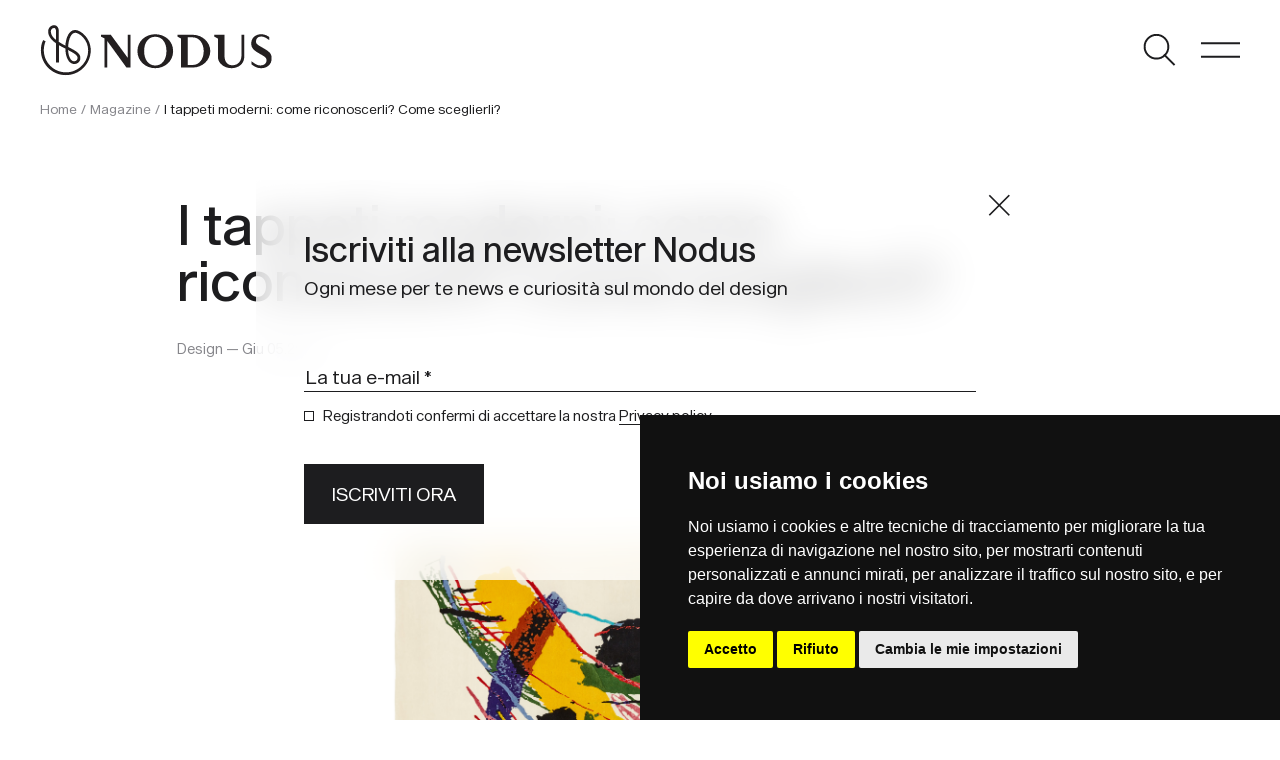

--- FILE ---
content_type: text/html; charset=UTF-8
request_url: https://www.nodusrug.it/blog/tappeti-moderni/
body_size: 14655
content:
<!doctype html>
<html lang="it-IT">
  <head>
	<meta charset="UTF-8" />
    <meta name="viewport" content="width=device-width, initial-scale=1, shrink-to-fit=no">
    <link rel="preconnect" href="https://fonts.gstatic.com">
    <link rel="icon" href="/favicon.ico" />
    <script type="text/javascript" src="https://www.termsfeed.com/public/cookie-consent/4.1.0/cookie-consent.js" charset="UTF-8"></script>
    <script type="text/javascript" charset="UTF-8">
    document.addEventListener('DOMContentLoaded', function () {
    cookieconsent.run({"notice_banner_type":"simple","consent_type":"express","palette":"dark","language":"it","page_load_consent_levels":["strictly-necessary"],"notice_banner_reject_button_hide":false,"preferences_center_close_button_hide":false,"page_refresh_confirmation_buttons":false,"website_privacy_policy_url":"https://www.nodusrug.it/privacy-cookies/"});
    });
    </script>
    <!-- Google tag (gtag.js) -->
    <script data-cookie-consent="tracking" async src="https://www.googletagmanager.com/gtag/js?id=G-7THZZYQVDM"></script>
    <script data-cookie-consent="tracking">
      window.dataLayer = window.dataLayer || [];
      function gtag(){dataLayer.push(arguments);}
      gtag('js', new Date());

      gtag('config', 'G-7THZZYQVDM');
    </script>
    <meta name='robots' content='index, follow, max-image-preview:large, max-snippet:-1, max-video-preview:-1' />

	<!-- This site is optimized with the Yoast SEO plugin v26.7 - https://yoast.com/wordpress/plugins/seo/ -->
	<title>I tappeti moderni: come riconoscerli? Come sceglierli? </title>
	<meta name="description" content="I tappeti moderni: come riconoscerli? Come sceglierli per arredare uno spazio? Segui la guida passo-passo di Nodus!" />
	<link rel="canonical" href="https://www.nodusrug.it/blog/tappeti-moderni/" />
	<meta property="og:locale" content="it_IT" />
	<meta property="og:type" content="article" />
	<meta property="og:title" content="I tappeti moderni: come riconoscerli? Come sceglierli? " />
	<meta property="og:description" content="I tappeti moderni: come riconoscerli? Come sceglierli per arredare uno spazio? Segui la guida passo-passo di Nodus!" />
	<meta property="og:url" content="https://www.nodusrug.it/blog/tappeti-moderni/" />
	<meta property="og:site_name" content="Nodus Rug" />
	<meta property="article:publisher" content="https://www.facebook.com/NODUS.HIGH.DESIGN.RUGS" />
	<meta property="article:published_time" content="2022-06-05T08:14:11+00:00" />
	<meta property="article:modified_time" content="2022-12-03T15:37:43+00:00" />
	<meta property="og:image" content="https://www.nodusrug.it/wp-content/uploads/2022/06/tappeti-moderni-come-riconoscerli-come-sceglierli-2206051014.jpg" />
	<meta property="og:image:width" content="812" />
	<meta property="og:image:height" content="541" />
	<meta property="og:image:type" content="image/jpeg" />
	<meta name="author" content="marco" />
	<meta name="twitter:card" content="summary_large_image" />
	<meta name="twitter:label1" content="Scritto da" />
	<meta name="twitter:data1" content="marco" />
	<meta name="twitter:label2" content="Tempo di lettura stimato" />
	<meta name="twitter:data2" content="6 minuti" />
	<script type="application/ld+json" class="yoast-schema-graph">{"@context":"https://schema.org","@graph":[{"@type":"Article","@id":"https://www.nodusrug.it/blog/tappeti-moderni/#article","isPartOf":{"@id":"https://www.nodusrug.it/blog/tappeti-moderni/"},"author":{"name":"marco","@id":"https://www.nodusrug.it/#/schema/person/50506a307957c3b3c24ec8109e0abb96"},"headline":"I tappeti moderni: come riconoscerli? Come sceglierli?","datePublished":"2022-06-05T08:14:11+00:00","dateModified":"2022-12-03T15:37:43+00:00","mainEntityOfPage":{"@id":"https://www.nodusrug.it/blog/tappeti-moderni/"},"wordCount":970,"publisher":{"@id":"https://www.nodusrug.it/#organization"},"image":{"@id":"https://www.nodusrug.it/blog/tappeti-moderni/#primaryimage"},"thumbnailUrl":"https://www.nodusrug.it/wp-content/uploads/2022/06/tappeti-moderni-come-riconoscerli-come-sceglierli-2206051014.jpg","keywords":["Design"],"articleSection":["Magazine"],"inLanguage":"it-IT"},{"@type":"WebPage","@id":"https://www.nodusrug.it/blog/tappeti-moderni/","url":"https://www.nodusrug.it/blog/tappeti-moderni/","name":"I tappeti moderni: come riconoscerli? Come sceglierli? ","isPartOf":{"@id":"https://www.nodusrug.it/#website"},"primaryImageOfPage":{"@id":"https://www.nodusrug.it/blog/tappeti-moderni/#primaryimage"},"image":{"@id":"https://www.nodusrug.it/blog/tappeti-moderni/#primaryimage"},"thumbnailUrl":"https://www.nodusrug.it/wp-content/uploads/2022/06/tappeti-moderni-come-riconoscerli-come-sceglierli-2206051014.jpg","datePublished":"2022-06-05T08:14:11+00:00","dateModified":"2022-12-03T15:37:43+00:00","description":"I tappeti moderni: come riconoscerli? Come sceglierli per arredare uno spazio? Segui la guida passo-passo di Nodus!","inLanguage":"it-IT","potentialAction":[{"@type":"ReadAction","target":["https://www.nodusrug.it/blog/tappeti-moderni/"]}]},{"@type":"ImageObject","inLanguage":"it-IT","@id":"https://www.nodusrug.it/blog/tappeti-moderni/#primaryimage","url":"https://www.nodusrug.it/wp-content/uploads/2022/06/tappeti-moderni-come-riconoscerli-come-sceglierli-2206051014.jpg","contentUrl":"https://www.nodusrug.it/wp-content/uploads/2022/06/tappeti-moderni-come-riconoscerli-come-sceglierli-2206051014.jpg","width":812,"height":541},{"@type":"WebSite","@id":"https://www.nodusrug.it/#website","url":"https://www.nodusrug.it/","name":"Nodus Rug","description":"Design Carpets","publisher":{"@id":"https://www.nodusrug.it/#organization"},"potentialAction":[{"@type":"SearchAction","target":{"@type":"EntryPoint","urlTemplate":"https://www.nodusrug.it/?s={search_term_string}"},"query-input":{"@type":"PropertyValueSpecification","valueRequired":true,"valueName":"search_term_string"}}],"inLanguage":"it-IT"},{"@type":"Organization","@id":"https://www.nodusrug.it/#organization","name":"Nodus Rug","url":"https://www.nodusrug.it/","logo":{"@type":"ImageObject","inLanguage":"it-IT","@id":"https://www.nodusrug.it/#/schema/logo/image/","url":"https://www.nodusrug.it/wp-content/uploads/2022/07/logo-nodus-black.png","contentUrl":"https://www.nodusrug.it/wp-content/uploads/2022/07/logo-nodus-black.png","width":269,"height":60,"caption":"Nodus Rug"},"image":{"@id":"https://www.nodusrug.it/#/schema/logo/image/"},"sameAs":["https://www.facebook.com/NODUS.HIGH.DESIGN.RUGS","https://www.instagram.com/nodusrug/"]},{"@type":"Person","@id":"https://www.nodusrug.it/#/schema/person/50506a307957c3b3c24ec8109e0abb96","name":"marco","image":{"@type":"ImageObject","inLanguage":"it-IT","@id":"https://www.nodusrug.it/#/schema/person/image/","url":"https://secure.gravatar.com/avatar/969961ed3e3752fc7860c7caad94dc26efd506d6f1c0b56c8e09dc326a9a021a?s=96&d=mm&r=g","contentUrl":"https://secure.gravatar.com/avatar/969961ed3e3752fc7860c7caad94dc26efd506d6f1c0b56c8e09dc326a9a021a?s=96&d=mm&r=g","caption":"marco"},"sameAs":["https://www.nodusrug.it"]}]}</script>
	<!-- / Yoast SEO plugin. -->


<link rel='dns-prefetch' href='//ajax.googleapis.com' />
<link rel='dns-prefetch' href='//fonts.googleapis.com' />
<link rel="alternate" title="oEmbed (JSON)" type="application/json+oembed" href="https://www.nodusrug.it/wp-json/oembed/1.0/embed?url=https%3A%2F%2Fwww.nodusrug.it%2Fblog%2Ftappeti-moderni%2F" />
<link rel="alternate" title="oEmbed (XML)" type="text/xml+oembed" href="https://www.nodusrug.it/wp-json/oembed/1.0/embed?url=https%3A%2F%2Fwww.nodusrug.it%2Fblog%2Ftappeti-moderni%2F&#038;format=xml" />
<style id='wp-img-auto-sizes-contain-inline-css' type='text/css'>
img:is([sizes=auto i],[sizes^="auto," i]){contain-intrinsic-size:3000px 1500px}
/*# sourceURL=wp-img-auto-sizes-contain-inline-css */
</style>
<style id='wp-emoji-styles-inline-css' type='text/css'>

	img.wp-smiley, img.emoji {
		display: inline !important;
		border: none !important;
		box-shadow: none !important;
		height: 1em !important;
		width: 1em !important;
		margin: 0 0.07em !important;
		vertical-align: -0.1em !important;
		background: none !important;
		padding: 0 !important;
	}
/*# sourceURL=wp-emoji-styles-inline-css */
</style>
<style id='wp-block-library-inline-css' type='text/css'>
:root{--wp-block-synced-color:#7a00df;--wp-block-synced-color--rgb:122,0,223;--wp-bound-block-color:var(--wp-block-synced-color);--wp-editor-canvas-background:#ddd;--wp-admin-theme-color:#007cba;--wp-admin-theme-color--rgb:0,124,186;--wp-admin-theme-color-darker-10:#006ba1;--wp-admin-theme-color-darker-10--rgb:0,107,160.5;--wp-admin-theme-color-darker-20:#005a87;--wp-admin-theme-color-darker-20--rgb:0,90,135;--wp-admin-border-width-focus:2px}@media (min-resolution:192dpi){:root{--wp-admin-border-width-focus:1.5px}}.wp-element-button{cursor:pointer}:root .has-very-light-gray-background-color{background-color:#eee}:root .has-very-dark-gray-background-color{background-color:#313131}:root .has-very-light-gray-color{color:#eee}:root .has-very-dark-gray-color{color:#313131}:root .has-vivid-green-cyan-to-vivid-cyan-blue-gradient-background{background:linear-gradient(135deg,#00d084,#0693e3)}:root .has-purple-crush-gradient-background{background:linear-gradient(135deg,#34e2e4,#4721fb 50%,#ab1dfe)}:root .has-hazy-dawn-gradient-background{background:linear-gradient(135deg,#faaca8,#dad0ec)}:root .has-subdued-olive-gradient-background{background:linear-gradient(135deg,#fafae1,#67a671)}:root .has-atomic-cream-gradient-background{background:linear-gradient(135deg,#fdd79a,#004a59)}:root .has-nightshade-gradient-background{background:linear-gradient(135deg,#330968,#31cdcf)}:root .has-midnight-gradient-background{background:linear-gradient(135deg,#020381,#2874fc)}:root{--wp--preset--font-size--normal:16px;--wp--preset--font-size--huge:42px}.has-regular-font-size{font-size:1em}.has-larger-font-size{font-size:2.625em}.has-normal-font-size{font-size:var(--wp--preset--font-size--normal)}.has-huge-font-size{font-size:var(--wp--preset--font-size--huge)}.has-text-align-center{text-align:center}.has-text-align-left{text-align:left}.has-text-align-right{text-align:right}.has-fit-text{white-space:nowrap!important}#end-resizable-editor-section{display:none}.aligncenter{clear:both}.items-justified-left{justify-content:flex-start}.items-justified-center{justify-content:center}.items-justified-right{justify-content:flex-end}.items-justified-space-between{justify-content:space-between}.screen-reader-text{border:0;clip-path:inset(50%);height:1px;margin:-1px;overflow:hidden;padding:0;position:absolute;width:1px;word-wrap:normal!important}.screen-reader-text:focus{background-color:#ddd;clip-path:none;color:#444;display:block;font-size:1em;height:auto;left:5px;line-height:normal;padding:15px 23px 14px;text-decoration:none;top:5px;width:auto;z-index:100000}html :where(.has-border-color){border-style:solid}html :where([style*=border-top-color]){border-top-style:solid}html :where([style*=border-right-color]){border-right-style:solid}html :where([style*=border-bottom-color]){border-bottom-style:solid}html :where([style*=border-left-color]){border-left-style:solid}html :where([style*=border-width]){border-style:solid}html :where([style*=border-top-width]){border-top-style:solid}html :where([style*=border-right-width]){border-right-style:solid}html :where([style*=border-bottom-width]){border-bottom-style:solid}html :where([style*=border-left-width]){border-left-style:solid}html :where(img[class*=wp-image-]){height:auto;max-width:100%}:where(figure){margin:0 0 1em}html :where(.is-position-sticky){--wp-admin--admin-bar--position-offset:var(--wp-admin--admin-bar--height,0px)}@media screen and (max-width:600px){html :where(.is-position-sticky){--wp-admin--admin-bar--position-offset:0px}}

/*# sourceURL=wp-block-library-inline-css */
</style><style id='global-styles-inline-css' type='text/css'>
:root{--wp--preset--aspect-ratio--square: 1;--wp--preset--aspect-ratio--4-3: 4/3;--wp--preset--aspect-ratio--3-4: 3/4;--wp--preset--aspect-ratio--3-2: 3/2;--wp--preset--aspect-ratio--2-3: 2/3;--wp--preset--aspect-ratio--16-9: 16/9;--wp--preset--aspect-ratio--9-16: 9/16;--wp--preset--color--black: #000000;--wp--preset--color--cyan-bluish-gray: #abb8c3;--wp--preset--color--white: #ffffff;--wp--preset--color--pale-pink: #f78da7;--wp--preset--color--vivid-red: #cf2e2e;--wp--preset--color--luminous-vivid-orange: #ff6900;--wp--preset--color--luminous-vivid-amber: #fcb900;--wp--preset--color--light-green-cyan: #7bdcb5;--wp--preset--color--vivid-green-cyan: #00d084;--wp--preset--color--pale-cyan-blue: #8ed1fc;--wp--preset--color--vivid-cyan-blue: #0693e3;--wp--preset--color--vivid-purple: #9b51e0;--wp--preset--gradient--vivid-cyan-blue-to-vivid-purple: linear-gradient(135deg,rgb(6,147,227) 0%,rgb(155,81,224) 100%);--wp--preset--gradient--light-green-cyan-to-vivid-green-cyan: linear-gradient(135deg,rgb(122,220,180) 0%,rgb(0,208,130) 100%);--wp--preset--gradient--luminous-vivid-amber-to-luminous-vivid-orange: linear-gradient(135deg,rgb(252,185,0) 0%,rgb(255,105,0) 100%);--wp--preset--gradient--luminous-vivid-orange-to-vivid-red: linear-gradient(135deg,rgb(255,105,0) 0%,rgb(207,46,46) 100%);--wp--preset--gradient--very-light-gray-to-cyan-bluish-gray: linear-gradient(135deg,rgb(238,238,238) 0%,rgb(169,184,195) 100%);--wp--preset--gradient--cool-to-warm-spectrum: linear-gradient(135deg,rgb(74,234,220) 0%,rgb(151,120,209) 20%,rgb(207,42,186) 40%,rgb(238,44,130) 60%,rgb(251,105,98) 80%,rgb(254,248,76) 100%);--wp--preset--gradient--blush-light-purple: linear-gradient(135deg,rgb(255,206,236) 0%,rgb(152,150,240) 100%);--wp--preset--gradient--blush-bordeaux: linear-gradient(135deg,rgb(254,205,165) 0%,rgb(254,45,45) 50%,rgb(107,0,62) 100%);--wp--preset--gradient--luminous-dusk: linear-gradient(135deg,rgb(255,203,112) 0%,rgb(199,81,192) 50%,rgb(65,88,208) 100%);--wp--preset--gradient--pale-ocean: linear-gradient(135deg,rgb(255,245,203) 0%,rgb(182,227,212) 50%,rgb(51,167,181) 100%);--wp--preset--gradient--electric-grass: linear-gradient(135deg,rgb(202,248,128) 0%,rgb(113,206,126) 100%);--wp--preset--gradient--midnight: linear-gradient(135deg,rgb(2,3,129) 0%,rgb(40,116,252) 100%);--wp--preset--font-size--small: 13px;--wp--preset--font-size--medium: 20px;--wp--preset--font-size--large: 36px;--wp--preset--font-size--x-large: 42px;--wp--preset--spacing--20: 0.44rem;--wp--preset--spacing--30: 0.67rem;--wp--preset--spacing--40: 1rem;--wp--preset--spacing--50: 1.5rem;--wp--preset--spacing--60: 2.25rem;--wp--preset--spacing--70: 3.38rem;--wp--preset--spacing--80: 5.06rem;--wp--preset--shadow--natural: 6px 6px 9px rgba(0, 0, 0, 0.2);--wp--preset--shadow--deep: 12px 12px 50px rgba(0, 0, 0, 0.4);--wp--preset--shadow--sharp: 6px 6px 0px rgba(0, 0, 0, 0.2);--wp--preset--shadow--outlined: 6px 6px 0px -3px rgb(255, 255, 255), 6px 6px rgb(0, 0, 0);--wp--preset--shadow--crisp: 6px 6px 0px rgb(0, 0, 0);}:where(.is-layout-flex){gap: 0.5em;}:where(.is-layout-grid){gap: 0.5em;}body .is-layout-flex{display: flex;}.is-layout-flex{flex-wrap: wrap;align-items: center;}.is-layout-flex > :is(*, div){margin: 0;}body .is-layout-grid{display: grid;}.is-layout-grid > :is(*, div){margin: 0;}:where(.wp-block-columns.is-layout-flex){gap: 2em;}:where(.wp-block-columns.is-layout-grid){gap: 2em;}:where(.wp-block-post-template.is-layout-flex){gap: 1.25em;}:where(.wp-block-post-template.is-layout-grid){gap: 1.25em;}.has-black-color{color: var(--wp--preset--color--black) !important;}.has-cyan-bluish-gray-color{color: var(--wp--preset--color--cyan-bluish-gray) !important;}.has-white-color{color: var(--wp--preset--color--white) !important;}.has-pale-pink-color{color: var(--wp--preset--color--pale-pink) !important;}.has-vivid-red-color{color: var(--wp--preset--color--vivid-red) !important;}.has-luminous-vivid-orange-color{color: var(--wp--preset--color--luminous-vivid-orange) !important;}.has-luminous-vivid-amber-color{color: var(--wp--preset--color--luminous-vivid-amber) !important;}.has-light-green-cyan-color{color: var(--wp--preset--color--light-green-cyan) !important;}.has-vivid-green-cyan-color{color: var(--wp--preset--color--vivid-green-cyan) !important;}.has-pale-cyan-blue-color{color: var(--wp--preset--color--pale-cyan-blue) !important;}.has-vivid-cyan-blue-color{color: var(--wp--preset--color--vivid-cyan-blue) !important;}.has-vivid-purple-color{color: var(--wp--preset--color--vivid-purple) !important;}.has-black-background-color{background-color: var(--wp--preset--color--black) !important;}.has-cyan-bluish-gray-background-color{background-color: var(--wp--preset--color--cyan-bluish-gray) !important;}.has-white-background-color{background-color: var(--wp--preset--color--white) !important;}.has-pale-pink-background-color{background-color: var(--wp--preset--color--pale-pink) !important;}.has-vivid-red-background-color{background-color: var(--wp--preset--color--vivid-red) !important;}.has-luminous-vivid-orange-background-color{background-color: var(--wp--preset--color--luminous-vivid-orange) !important;}.has-luminous-vivid-amber-background-color{background-color: var(--wp--preset--color--luminous-vivid-amber) !important;}.has-light-green-cyan-background-color{background-color: var(--wp--preset--color--light-green-cyan) !important;}.has-vivid-green-cyan-background-color{background-color: var(--wp--preset--color--vivid-green-cyan) !important;}.has-pale-cyan-blue-background-color{background-color: var(--wp--preset--color--pale-cyan-blue) !important;}.has-vivid-cyan-blue-background-color{background-color: var(--wp--preset--color--vivid-cyan-blue) !important;}.has-vivid-purple-background-color{background-color: var(--wp--preset--color--vivid-purple) !important;}.has-black-border-color{border-color: var(--wp--preset--color--black) !important;}.has-cyan-bluish-gray-border-color{border-color: var(--wp--preset--color--cyan-bluish-gray) !important;}.has-white-border-color{border-color: var(--wp--preset--color--white) !important;}.has-pale-pink-border-color{border-color: var(--wp--preset--color--pale-pink) !important;}.has-vivid-red-border-color{border-color: var(--wp--preset--color--vivid-red) !important;}.has-luminous-vivid-orange-border-color{border-color: var(--wp--preset--color--luminous-vivid-orange) !important;}.has-luminous-vivid-amber-border-color{border-color: var(--wp--preset--color--luminous-vivid-amber) !important;}.has-light-green-cyan-border-color{border-color: var(--wp--preset--color--light-green-cyan) !important;}.has-vivid-green-cyan-border-color{border-color: var(--wp--preset--color--vivid-green-cyan) !important;}.has-pale-cyan-blue-border-color{border-color: var(--wp--preset--color--pale-cyan-blue) !important;}.has-vivid-cyan-blue-border-color{border-color: var(--wp--preset--color--vivid-cyan-blue) !important;}.has-vivid-purple-border-color{border-color: var(--wp--preset--color--vivid-purple) !important;}.has-vivid-cyan-blue-to-vivid-purple-gradient-background{background: var(--wp--preset--gradient--vivid-cyan-blue-to-vivid-purple) !important;}.has-light-green-cyan-to-vivid-green-cyan-gradient-background{background: var(--wp--preset--gradient--light-green-cyan-to-vivid-green-cyan) !important;}.has-luminous-vivid-amber-to-luminous-vivid-orange-gradient-background{background: var(--wp--preset--gradient--luminous-vivid-amber-to-luminous-vivid-orange) !important;}.has-luminous-vivid-orange-to-vivid-red-gradient-background{background: var(--wp--preset--gradient--luminous-vivid-orange-to-vivid-red) !important;}.has-very-light-gray-to-cyan-bluish-gray-gradient-background{background: var(--wp--preset--gradient--very-light-gray-to-cyan-bluish-gray) !important;}.has-cool-to-warm-spectrum-gradient-background{background: var(--wp--preset--gradient--cool-to-warm-spectrum) !important;}.has-blush-light-purple-gradient-background{background: var(--wp--preset--gradient--blush-light-purple) !important;}.has-blush-bordeaux-gradient-background{background: var(--wp--preset--gradient--blush-bordeaux) !important;}.has-luminous-dusk-gradient-background{background: var(--wp--preset--gradient--luminous-dusk) !important;}.has-pale-ocean-gradient-background{background: var(--wp--preset--gradient--pale-ocean) !important;}.has-electric-grass-gradient-background{background: var(--wp--preset--gradient--electric-grass) !important;}.has-midnight-gradient-background{background: var(--wp--preset--gradient--midnight) !important;}.has-small-font-size{font-size: var(--wp--preset--font-size--small) !important;}.has-medium-font-size{font-size: var(--wp--preset--font-size--medium) !important;}.has-large-font-size{font-size: var(--wp--preset--font-size--large) !important;}.has-x-large-font-size{font-size: var(--wp--preset--font-size--x-large) !important;}
/*# sourceURL=global-styles-inline-css */
</style>

<style id='classic-theme-styles-inline-css' type='text/css'>
/*! This file is auto-generated */
.wp-block-button__link{color:#fff;background-color:#32373c;border-radius:9999px;box-shadow:none;text-decoration:none;padding:calc(.667em + 2px) calc(1.333em + 2px);font-size:1.125em}.wp-block-file__button{background:#32373c;color:#fff;text-decoration:none}
/*# sourceURL=/wp-includes/css/classic-themes.min.css */
</style>
<link rel='stylesheet' id='wp-bootstrap-blocks-styles-css' href='https://www.nodusrug.it/wp-content/plugins/wp-bootstrap-blocks/build/style-index.css?ver=5.2.1' type='text/css' media='all' />
<link rel='stylesheet' id='da-wp-swiper-slides-frontend-css' href='https://www.nodusrug.it/wp-content/plugins/wp-swiper/build/frontend.css?ver=1.3.12' type='text/css' media='all' />
<link rel='stylesheet' id='blankslate-style-css' href='https://www.nodusrug.it/wp-content/themes/nodus21/style.css?ver=6.9' type='text/css' media='all' />
<link rel='stylesheet' id='google-fonts-css' href='https://fonts.googleapis.com/css2?family=Asap%3Awght%40400%3B600%3B700&#038;display=swap&#038;ver=1.0' type='text/css' media='all' />
<link rel='stylesheet' id='slick-css' href='https://www.nodusrug.it/wp-content/themes/nodus21/includes/css/slick.css?ver=1.0' type='text/css' media='all' />
<link rel='stylesheet' id='slick-theme-css' href='https://www.nodusrug.it/wp-content/themes/nodus21/includes/css/slick-theme.css?ver=1.0' type='text/css' media='all' />
<link rel='stylesheet' id='fancybox-css-css' href='https://www.nodusrug.it/wp-content/themes/nodus21/includes/css/jquery.fancybox.min.css?ver=1.0' type='text/css' media='all' />
<link rel='stylesheet' id='nodus-stile-pre-css' href='https://www.nodusrug.it/wp-content/themes/nodus21/includes/css/stile_pre.css?ver=1.0' type='text/css' media='all' />
<link rel='stylesheet' id='nodus-stile-web-css' href='https://www.nodusrug.it/wp-content/themes/nodus21/includes/css/stile_web.css?ver=1.2' type='text/css' media='all' />
<script type="text/javascript" src="https://ajax.googleapis.com/ajax/libs/jquery/3.5.1/jquery.min.js?ver=3.5.1" id="jquery-js"></script>
<script type="text/javascript" src="https://www.nodusrug.it/wp-content/plugins/wp-swiper/build/frontend.build.js?ver=1.3.12" id="da-wp-swiper-slides-frontend-js"></script>
<link rel="https://api.w.org/" href="https://www.nodusrug.it/wp-json/" /><link rel="alternate" title="JSON" type="application/json" href="https://www.nodusrug.it/wp-json/wp/v2/posts/5731" /><link rel="EditURI" type="application/rsd+xml" title="RSD" href="https://www.nodusrug.it/xmlrpc.php?rsd" />
<meta name="generator" content="WordPress 6.9" />
<link rel='shortlink' href='https://www.nodusrug.it/?p=5731' />


    <script type="text/javascript">
        var pll_current_language = "it";
    </script>
  </head>
  <body class="wp-singular post-template-default single single-post postid-5731 single-format-standard wp-theme-nodus21">
   
    <header class="container-fluid">
      <div class="row">
        <div class="col-6">
          <div class="logo"><a href="https://www.nodusrug.it"></a></div>
        </div>
        <div class="col-6 text-end">
          <ul class="list-inline">
            <li class="list-inline-item"><span class="but-search"></span></li>
            <li class="list-inline-item"><span class="but-menu"></span><span class="but-menu-mobile"></span></li>
          </ul>
        </div>
      </div>

 
  
    </header>

    <div id="menu-main">
      <div class="container-fluid">
        <div class="row header-int">
          <div class="col-6">
            <div class="logo-white"><a href="https://www.nodusrug.it"></a></div>
          </div>
          <div class="col-6 text-end">
            <ul class="list-inline">
              <!--<li class="list-inline-item"><span class="but-search-white"></span></li>-->
              <li class="list-inline-item"><span class="but-menu-close-white"></span></li>
            </ul>
          </div>
        </div>
        <div class="row header-border">
          <div class="col-12">
            <hr>
          </div>
        </div>
        <div class="row">
          <div class="menu-sx">
            <ul class="list-unstyled lista-grande">
              <li><a href="javascript:openmenu(1);" id="menu-link-1">PRODOTTI</a>
                <div class="menu-dx text-sm-end" id="sub-menu-desk-1">
                  <div class="menu-menu-dx-1-container"><ul class="list-unstyled lista-media"><li id="menu-item-4861" class="menu-item menu-item-type-post_type_archive menu-item-object-designers menu-item-4861"><a href="https://www.nodusrug.it/designers/">PER DESIGNER</a></li>
<li id="menu-item-4862" class="menu-item menu-item-type-post_type_archive menu-item-object-collezione menu-item-4862"><a href="https://www.nodusrug.it/collezione/">PER COLLEZIONI</a></li>
<li id="menu-item-5096" class="menu-item menu-item-type-post_type menu-item-object-page menu-item-5096"><a href="https://www.nodusrug.it/ricerca-prodotto/">PER TAPPETI</a></li>
</ul></div>                </div>
              </li>
              <li><a href="javascript:openmenu(2);" id="menu-link-2">PER PROFESSIONISTI</a>
                <div class="menu-dx text-sm-end" id="sub-menu-desk-2">
                  <div class="menu-menu-dx-2-container"><ul class="list-unstyled lista-media"><li id="menu-item-4864" class="menu-item menu-item-type-post_type menu-item-object-page menu-item-4864"><a href="https://www.nodusrug.it/for-professionals/contract-su-misura/">CONTRACT SU MISURA</a></li>
<li id="menu-item-4866" class="menu-item menu-item-type-post_type menu-item-object-page menu-item-4866"><a href="https://www.nodusrug.it/for-professionals/ar/">AR</a></li>
<li id="menu-item-4867" class="menu-item menu-item-type-post_type menu-item-object-page menu-item-4867"><a href="https://www.nodusrug.it/for-professionals/for-trade/">PER LA DISTRIBUZIONE</a></li>
</ul></div>                </div>
              </li>
              <li><a href="javascript:openmenu(3);" id="menu-link-3">SOCIETÀ</a>
                <div class="menu-dx text-sm-end" id="sub-menu-desk-3">
                  <div class="menu-main-menu-dx-3-italiano-container"><ul class="list-unstyled lista-media"><li id="menu-item-5537" class="menu-item menu-item-type-post_type menu-item-object-page menu-item-5537"><a href="https://www.nodusrug.it/about/societa/">Azienda</a></li>
<li id="menu-item-4869" class="menu-item menu-item-type-post_type menu-item-object-page menu-item-4869"><a href="https://www.nodusrug.it/about/valori-e-sostenibilita/">Valori e sostenibilità</a></li>
<li id="menu-item-4871" class="menu-item menu-item-type-post_type menu-item-object-page menu-item-4871"><a href="https://www.nodusrug.it/about/showroom/">Showroom</a></li>
<li id="menu-item-4870" class="menu-item menu-item-type-post_type menu-item-object-page menu-item-4870"><a href="https://www.nodusrug.it/about/produzione/">Produzione</a></li>
</ul></div>                </div>
              </li>
              <li><a href="javascript:openmenu(4);" id="menu-link-4">SUPPORTO</a>
                <div class="menu-dx text-sm-end" id="sub-menu-desk-4">
                  <div class="menu-menu-dx-4-container"><ul class="list-unstyled lista-media"><li id="menu-item-4872" class="menu-item menu-item-type-post_type menu-item-object-page menu-item-4872"><a href="https://www.nodusrug.it/supporto/faq/">FAQ</a></li>
<li id="menu-item-4873" class="menu-item menu-item-type-post_type menu-item-object-page menu-item-4873"><a href="https://www.nodusrug.it/supporto/personalizzazione-su-misura/">Personalizzazione su misura</a></li>
<li id="menu-item-4874" class="menu-item menu-item-type-post_type menu-item-object-page menu-item-4874"><a href="https://www.nodusrug.it/supporto/cura-pulizia/">Cura e pulizia</a></li>
</ul></div>                </div>
              </li>
              <li><a href="https://www.nodusrug.it/blog/">MAGAZINE</a></li>
            </ul>
          </div>
        </div>
        <div class="row">
          <div class="col-sm-6">
            <ul class="list-unstyled lista-piccola mt-5 mb-0">
              <li><a href="/support/contatti/">CONTATTI</a></li>
              <li><a href="https://press.nodusrug.it" class="but-login">AREA STAMPA</a></li>
              <li><a href="/publications/">PUBBLICAZIONI</a></li>
            </ul>
            <ul class="list-inline lista-piccola">
              <li class="list-inline-item"><a href="/">IT</a></li>
              <li class="list-inline-item">|</li>
              <li class="list-inline-item"><a href="/en/">EN</a></li>
              <li class="list-inline-item">|</li>
              <li class="list-inline-item"><a href="/de/">DE</a></li>
              <li class="list-inline-item">|</li>
              <li class="list-inline-item"><a href="/fr/">FR</a></li>
            </ul>
          </div>
        </div>
      </div>
         
      <div class="menu-footer-sx">
          <a href="https://www.instagram.com/nodusrug/" target="_blank" class="ico ico-instagram"></a>
          <a href="https://www.facebook.com/NODUS.HIGH.DESIGN.RUGS" target="_blank" class="ico ico-fb"></a>
          <span class="d-inline-block">SHOWROOM via Torino 21 - 20814 Varedo MB, ITALY <a href="mailto:info@nodusrug.it" class="ps-5">info@nodusrug.it</a></span>
      </div>
    </div>


    <div id="menu-main-mobile">
        <div class="container-fluid">
          <div class="row header-int">
            <div class="col-6">
              <div class="logo-white"><a href="https://www.nodusrug.it"></a></div>
            </div>
            <div class="col-6 text-end">
              <ul class="list-inline">
                <!--<li class="list-inline-item"><span class="but-search-white"></span></li>-->
                <li class="list-inline-item"><span class="but-menu-close-white"></span></li>
              </ul>
            </div>
          </div>
          <div class="row header-border">
            <div class="col-12">
              <hr>
            </div>
          </div>
          <div class="row">
            <div class="col-12">
              <ul class="list-unstyled lista-grande">
                <li><a href="javascript:openmenumobile(1);" id="menu-link-1">PRODOTTI</a></li>
                <li><a href="javascript:openmenumobile(2);" id="menu-link-2">PER PROFESSIONISTI</a></li>
                <li><a href="javascript:openmenumobile(3);" id="menu-link-3">SOCIETÀ</a></li>
                <li><a href="javascript:openmenumobile(4);" id="menu-link-4">SUPPORTO</a></li>
                <li><a href="https://www.nodusrug.it/blog/">MAGAZINE</a></li>
              </ul>
            </div>
          </div>
          <div class="row">
            <div class="col-sm-6">
              <ul class="list-unstyled lista-piccola">
                <li><a href="/support/contatti/">CONTATTI</a></li>                
                <li><a href="https://press.nodusrug.it" class="but-login" target="_blank">AREA STAMPA</a></li>
                                <li><a href="/publications/">Publications</a></li>
                                            </ul>
            </div>
          </div>
        </div>
           
        <div class="menu-footer container-fluid">
          <div class="row">
            <div class="col-6">
              <a href="https://www.instagram.com/nodusrug/" target="_blank" class="ico ico-instagram"></a>
                <a href="https://www.facebook.com/NODUS.HIGH.DESIGN.RUGS" target="_blank" class="ico ico-fb"></a>
            </div>
            <div class="col-6 text-end">
              <ul class="list-inline lista-lingue">
                <li class="list-inline-item"><a href="/fr/">FR</a></li>
                <li class="list-inline-item"><a href="/de/">DE</a></li>
                <li class="list-inline-item"><a href="/en/">EN</a></li>
                <li class="list-inline-item"><a href="/">IT</a></li>
              </ul>
            </div>
          </div>
          <div class="row">
            <div class="col-6">
              <span class="d-inline-block">SHOWROOM via Torino 21<br>20814 Varedo MB, ITALY</span>
            </div>
            <div class="col-6 text-end">
              <a href="mailto:info@nodusrug.it" class="ps-5">info@nodusrug.it</a>
            </div>
          </div>
        </div>
    </div>

    <div class="menu-sub menu-mobile-sposta-dx" id="menu-sub-mobile-1">
        <div class="container-fluid">
          <div class="row header-int">
            <div class="col-6">
              <div class="logo-white"><a href="https://www.nodusrug.it"></a></div>
            </div>
            <div class="col-6 text-end">
              <ul class="list-inline">
                <li class="list-inline-item"><span class="but-menu-close-white"></span></li>
              </ul>
            </div>
          </div>
          <div class="row header-border">
            <div class="col-12">
              <hr>
            </div>
          </div>
          <div class="row">
            <div class="col-12">
              <a href="javascript:backmenumobile(1);" class="link-back">Back</a>
              <div class="menu-menu-dx-1-container"><ul class="list-unstyled lista-sub"><li class="sub-titolo">PRODOTTI</li><li class="menu-item menu-item-type-post_type_archive menu-item-object-designers menu-item-4861"><a href="https://www.nodusrug.it/designers/">PER DESIGNER</a></li>
<li class="menu-item menu-item-type-post_type_archive menu-item-object-collezione menu-item-4862"><a href="https://www.nodusrug.it/collezione/">PER COLLEZIONI</a></li>
<li class="menu-item menu-item-type-post_type menu-item-object-page menu-item-5096"><a href="https://www.nodusrug.it/ricerca-prodotto/">PER TAPPETI</a></li>
</ul></div>            </div>
          </div>
        </div>
    </div>

    <div class="menu-sub menu-mobile-sposta-dx" id="menu-sub-mobile-2">
        <div class="container-fluid">
          <div class="row header-int">
            <div class="col-6">
              <div class="logo-white"><a href="https://www.nodusrug.it"></a></div>
            </div>
            <div class="col-6 text-end">
              <ul class="list-inline">
                <li class="list-inline-item"><span class="but-menu-close-white"></span></li>
              </ul>
            </div>
          </div>
          <div class="row header-border">
            <div class="col-12">
              <hr>
            </div>
          </div>
          <div class="row">
            <div class="col-12">
              <a href="javascript:backmenumobile(2);" class="link-back">Back</a>
              <div class="menu-menu-dx-2-container"><ul class="list-unstyled lista-sub"><li class="sub-titolo">PER PROFESSIONISTI</li><li class="menu-item menu-item-type-post_type menu-item-object-page menu-item-4864"><a href="https://www.nodusrug.it/for-professionals/contract-su-misura/">CONTRACT SU MISURA</a></li>
<li class="menu-item menu-item-type-post_type menu-item-object-page menu-item-4866"><a href="https://www.nodusrug.it/for-professionals/ar/">AR</a></li>
<li class="menu-item menu-item-type-post_type menu-item-object-page menu-item-4867"><a href="https://www.nodusrug.it/for-professionals/for-trade/">PER LA DISTRIBUZIONE</a></li>
</ul></div>            </div>
          </div>
        </div>
    </div>

    <div class="menu-sub menu-mobile-sposta-dx" id="menu-sub-mobile-3">
        <div class="container-fluid">
          <div class="row header-int">
            <div class="col-6">
              <div class="logo-white"><a href="https://www.nodusrug.it"></a></div>
            </div>
            <div class="col-6 text-end">
              <ul class="list-inline">
                <li class="list-inline-item"><span class="but-menu-close-white"></span></li>
              </ul>
            </div>
          </div>
          <div class="row header-border">
            <div class="col-12">
              <hr>
            </div>
          </div>
          <div class="row">
            <div class="col-12">
              <a href="javascript:backmenumobile(3);" class="link-back">Back</a>
              <div class="menu-main-menu-dx-3-italiano-container"><ul class="list-unstyled lista-sub"><li class="sub-titolo">SOCIETÀ</li><li class="menu-item menu-item-type-post_type menu-item-object-page menu-item-5537"><a href="https://www.nodusrug.it/about/societa/">Azienda</a></li>
<li class="menu-item menu-item-type-post_type menu-item-object-page menu-item-4869"><a href="https://www.nodusrug.it/about/valori-e-sostenibilita/">Valori e sostenibilità</a></li>
<li class="menu-item menu-item-type-post_type menu-item-object-page menu-item-4871"><a href="https://www.nodusrug.it/about/showroom/">Showroom</a></li>
<li class="menu-item menu-item-type-post_type menu-item-object-page menu-item-4870"><a href="https://www.nodusrug.it/about/produzione/">Produzione</a></li>
</ul></div>            </div>
          </div>
        </div>
    </div>

    <div class="menu-sub menu-mobile-sposta-dx" id="menu-sub-mobile-4">
        <div class="container-fluid">
          <div class="row header-int">
            <div class="col-6">
              <div class="logo-white"><a href="https://www.nodusrug.it"></a></div>
            </div>
            <div class="col-6 text-end">
              <ul class="list-inline">
                <li class="list-inline-item"><span class="but-menu-close-white"></span></li>
              </ul>
            </div>
          </div>
          <div class="row header-border">
            <div class="col-12">
              <hr>
            </div>
          </div>
          <div class="row">
            <div class="col-12">
              <a href="javascript:backmenumobile(4);" class="link-back">Back</a>
              <div class="menu-menu-dx-4-container"><ul class="list-unstyled lista-sub"><li class="sub-titolo">SUPPORTO</li><li class="menu-item menu-item-type-post_type menu-item-object-page menu-item-4872"><a href="https://www.nodusrug.it/supporto/faq/">FAQ</a></li>
<li class="menu-item menu-item-type-post_type menu-item-object-page menu-item-4873"><a href="https://www.nodusrug.it/supporto/personalizzazione-su-misura/">Personalizzazione su misura</a></li>
<li class="menu-item menu-item-type-post_type menu-item-object-page menu-item-4874"><a href="https://www.nodusrug.it/supporto/cura-pulizia/">Cura e pulizia</a></li>
</ul></div>            </div>
          </div>
        </div>
    </div>


    <div id="search-box">
      <span class="but-search-close"></span>
      
        <div class="search-box-int">
          <input type="text" class="search-field" id="keyword" name="s" placeholder="search" value="" onkeyup="fetch()" autocomplete="off">
          <button type="button" class="search-but"></button>
        </div>
        <div id="datafetch" class="mt-5 pb-6"></div>
    </div>

    <div id="login-box">
      <span class="but-login-close"></span>
      <form id="searchform" method="get" action="https://www.nodusrug.it/">
        <div class="login-box-int">
          <input type="text" name="">
          <button type="submit" class="search-but"></button>
          
        </div>
      </form>
    </div>

    <div class="main">
	<div class="container-fluid">
		<div class="row">
			<div class="col-12">
				<ol class="list-inline breadcrumbs" itemscope itemtype="https://schema.org/BreadcrumbList">
					<li class="list-inline-item" itemprop="itemListElement" itemscope itemtype="https://schema.org/ListItem"><a href="https://www.nodusrug.it/" itemprop="item"><span itemprop="name">Home</span></a><meta itemprop="position" content="1" /></li>
										<li class="list-inline-item" itemprop="itemListElement" itemscope itemtype="https://schema.org/ListItem"><a href="/blog/" itemprop="item"><span itemprop="name">Magazine</span><meta itemprop="position" content="2" /></a></li>
										<li class="list-inline-item" itemprop="itemListElement" itemscope itemtype="https://schema.org/ListItem"><span itemprop="name">I tappeti moderni: come riconoscerli? Come sceglierli?</span><meta itemprop="position" content="3" /></li>
				</ol>
			</div>
		</div>
	</div>
	<div class="main-content container">
		<div class="row pb-6">
			<div class="col-md-10 offset-md-1">
				<h1>I tappeti moderni: come riconoscerli? Come sceglierli?</h1>
				<span class="d-block">
					<span class="tag">
					<a href="../?cat=design">Design</a> &mdash; 					</span>
					<span class="data">Giu 05.2022</span>
				</span>
				<p><img fetchpriority="high" decoding="async" style="display: block; margin-left: auto; margin-right: auto;" src="https://www.nodusrug.it/wp-content/uploads/2022/04/I tappeti moderni - come riconoscerli Come sceglierli.jpg" alt="I tappeti moderni: come riconoscerli? Come sceglierli? " width="600" height="400"></p>
<p>Quando si parla di<strong> tappeti moderni</strong>, si fa solitamente riferimento a modelli realizzati dopo la Prima guerra mondiale.</p>
<p>L’insieme che comprende i tappeti moderni è eterogeneo sotto tanti punti di vista: per lo stile dei manufatti, per i materiali usati nella loro creazione e per i luoghi di produzione. <strong>Questa varietà si traduce anche in una maggiore versatilità</strong>: si possono arredare con un tappeto moderno gli spazi più diversi, dalle case più esclusive del mondo ad alberghi e negozi da sogno. Vediamo di capire il perché questo è vero.</p>
<h2>Quali sono le principali caratteristiche dei tappeti moderni?</h2>
<p>Conoscere il periodo di produzione di un tappeto è uno dei metodi che si possono usare per <strong>identificare i tappeti moderni e per distinguerli da <a href="/it/blog/come-riconoscere-un-tappeto-antico/">quelli antichi</a> o più attuali</strong>. L’anno che per convenzione fa da spartiacque per questa distinzione è il 1918: sono considerati antichi tutti quelli prodotti prima di questa data e moderni tutti i successivi.</p>
<p>Come è facile intuire, nell’ultimo secolo di storia, il modo di pensare ai tappeti e al design d’interni è cambiato in maniera radicale. Questa evoluzione si è tradotta in <strong>una grandissima varietà di stili e di disegni</strong>, che hanno moltiplicato le possibilità di arredare usando un tappeto moderno.</p>
<p><strong>L’estetica dei manufatti moderni</strong> è l’elemento che più li discosta dai modelli antichi. Se in passato a essere proposti erano motivi propri della tradizione persiana e orientale, in epoca moderna si sono sviluppati tappeti con disegni astratti o con pattern grafici.</p>
<p>Anche dal punto di vista dei materiali, <strong>i tappeti moderni si allontanano dalla tradizione</strong>. Mentre la quasi totalità dei tappeti di lusso antichi sono stati realizzati in lana, per i pezzi moderni e contemporanei si utilizza una grande varietà di fibre, da quelle di origine vegetale a quelle sintetiche prodotte a partire da materiali naturali.</p>
<p>Un’altra caratteristica che distingue i tappeti moderni è <strong>la varietà delle texture</strong>. Accanto ai tappeti a pelo corto, si trovano infatti modelli a pelo lungo, con trama a rilievo o con texture più particolari.</p>
<p><img decoding="async" style="display: block; margin-left: auto; margin-right: auto;" src="https://www.nodusrug.it/wp-content/uploads/2022/04/I tappeti moderni - come riconoscerli e come sceglierli.jpg" alt="I tappeti moderni: come riconoscerli? Come sceglierli? " width="600" height="900"></p>
<h2>Come arredare casa con un tappeto moderno?</h2>
<p>Tutte queste caratteristiche fanno sì che, grazie ai<strong> tappeti moderni</strong>, si possano arredare i più svariati tipi di ambiente, e spesso con una libertà maggiore rispetto a quella offerta dai tappeti antichi.</p>
<p>In casa, i manufatti moderni possono diventare il pezzo forte dell’arredo della zona giorno, che si tratti di un piccolo soggiorno o di un’ampia zona living. Oppure possono impreziosire le camere da letto. Il mix unico di colori, disegni e materiali usati dà un preciso carattere a ogni ambiente. Quando il progetto d’arredo è studiato con attenzione, il tappeto moderno, oltre ad apportare colore e a decorare lo spazio, riesce nel compito di <strong>tenere insieme tutti gli altri elementi presenti nella stanza</strong>, dai mobili agli accessori, passando per i tessili e per le decorazioni.</p>
<p>Non è finita qui. <strong>Grazie ai tanti disegni disponibili</strong>, i tappeti moderni si adattano a vari stili di arredamento. Puoi decidere di inserire un modello moderno in un ambiente arredato con mobili classici, se ad esempio desideri rinfrescare e rendere più contemporaneo lo spazio, oppure puoi scegliere un modello più contemporaneo, per completare l’arredo di una casa in stile industriale.</p>
<p>All’interno della gamma dei <strong>tappeti di epoca moderna</strong>, trovi anche modelli dalle forme insolite o con disegni particolari. Queste soluzioni, realizzabili anche per progetti su misura, sono l’ideale per tutti quegli ambienti in cui c’è bisogno di creare degli arredi esclusivi, che riflettono i gusti ricercati dei clienti.</p>
<h2>Perché ricorrere alla personalizzazione dei tappeti moderni?</h2>
<p>Scegliendo <strong>un tappeto moderno</strong>, si ha spesso la possibilità di personalizzare ogni suo aspetto. Che cosa intendiamo dire? Facciamo un esempio. Hai visto un modello che ha i materiali e il disegno perfetti per te, ma non ti convince il suo colore? Vorresti invece un tappeto con una forma particolare? Qualsiasi sia la tua richiesta, puoi facilmente ordinare la realizzazione di un modello su misura, con tutte le caratteristiche che desideri.</p>
<p>Tra gli elementi del manufatto che puoi personalizzare, ci sono <strong>le dimensioni, la forma, i colori, i materiali e la texture</strong>. Insieme a un interior designer, puoi definire lo stile del tappeto che più si adatta allo spazio da arredare e individuare le caratteristiche che dovrebbe avere il tuo tappeto ideale. Ciò non si può ovviamente fare con un tappeto di lusso antico.</p>
<p>Per l’arredo domestico, la scelta è in genere tra <strong>tappeti moderni di lusso annodati o taftati a mano</strong>, realizzati perlopiù in lana o in fibre vegetali. Per gli uffici e gli spazi commerciali, invece, è preferibile scegliere pezzi moderni in lana annodati a mano, più resistenti al calpestio e disponibili in un’infinità di design.</p>
<p>Grazie alla possibilità di personalizzare ogni dettaglio dei <strong>tappeti moderni</strong>, è possibile creare anche modelli con forme o disegni particolari, capaci di inserirsi perfettamente anche in stanze dalle dimensioni o dalla struttura insolite. E capaci di adattarsi anche a progetti particolarmente complessi.</p>
<h2 style="text-align: center;">Nodus crea tappeti prestigiosi.<br />
Porta nella tua casa il lusso!<br />
&gt;&gt;&gt; <a title="/it/contatta_nodus_rugs.php" href="/it/contatta_nodus_rugs.php">CONTATTACI!</a> &lt;&lt;&lt;</h2>
<p><img decoding="async" src="https://www.nodusrug.it/wp-content/uploads/2022/04/tappeti-arte-contemporanea.jpg" alt="tappeti di lusso" width="200" height="45" align="right"></p>
<p>Nodus ha reinventato il tappeto di lusso. È stato infatti il primo brand a proporre il concetto di tappeto come opera d&#8217;arte contemporanea. Da sempre, Nodus crea manufatti esclusivi, che arredano le case più belle del mondo.<br />
Vuoi rendere la tua casa inimitabile come un&#8217;opera d&#8217;arte? Fai entrare negli spazi della tua vita quotidiana un tappeto annodato a mano di grandissima qualità e design! Regala alla tua famiglia e alle persone che ami la bellezza di un capolavoro da sogno!<br />
Ogni pezzo di Nodus è progettato da famosi Designers, che lo rendono riconoscibile e prestigioso. In questo modo, ogni tappeto è unico: non ne troverai un altro uguale. Come tutte le cose belle e irripetibili, un esemplare della collezione di Nodus ti distingue e parla agli altri del tuo gusto e della tua raffinatezza.<br />
<a title="/it/contatta_nodus_rugs.php" href="/it/contatta_nodus_rugs.php"><strong>CONTATTACI!</strong></a></p>
			</div>
		</div>
		<div class="row">
			<div class="col-12">
				<h3>YOU MAY ALSO LIKE</h3>
			</div>
		</div>
		<div class="row pb-6 fascia-post-consigliati">
			    <div class="col-md-4">
	    	<div class="img"  style="background-image: url(https://www.nodusrug.it/wp-content/uploads/2026/01/Tappeto-misto-lana.jpg")><a href="https://www.nodusrug.it/blog/tappeti-misto-lana/">
	    		<a href="https://www.nodusrug.it/blog/tappeti-misto-lana/"></a></div>
	    	<span class="titolo"><a href="https://www.nodusrug.it/blog/tappeti-misto-lana/">Tappeti misto lana: come sono fatti? Come usarli in un progetto d’arredo?</a></span>
			<span class="tag">
    			<a href="/tag/casa">Casa</a> &mdash; <a href="/tag/design">Design</a> &mdash;     		</span>
    		<span class="data">Gen 08.2026</span>
	    </div>
			    <div class="col-md-4">
	    	<div class="img"  style="background-image: url(https://www.nodusrug.it/wp-content/uploads/2021/01/storia-tappeto-di-lusso-marocchino-210115444.jpg")><a href="https://www.nodusrug.it/blog/storia-tappeto-di-lusso-marocchino/">
	    		<a href="https://www.nodusrug.it/blog/storia-tappeto-di-lusso-marocchino/"></a></div>
	    	<span class="titolo"><a href="https://www.nodusrug.it/blog/storia-tappeto-di-lusso-marocchino/">Storia del tappeto di lusso marocchino dalle origini a oggi</a></span>
			<span class="tag">
    			<a href="/tag/design">Design</a> &mdash; <a href="/tag/tappeti-di-lusso">tappeti di lusso</a> &mdash;     		</span>
    		<span class="data">Gen 15.2021</span>
	    </div>
			    <div class="col-md-4">
	    	<div class="img"  style="background-image: url(https://www.nodusrug.it/wp-content/uploads/2024/03/tappeto-ingresso-casa-interno.jpg")><a href="https://www.nodusrug.it/blog/tappeto-ingresso-casa-interno/">
	    		<a href="https://www.nodusrug.it/blog/tappeto-ingresso-casa-interno/"></a></div>
	    	<span class="titolo"><a href="https://www.nodusrug.it/blog/tappeto-ingresso-casa-interno/">Il tappeto ingresso casa interno: quali caratteristiche deve avere e come abbinarlo agli altri arredi?</a></span>
			<span class="tag">
    			<a href="/tag/casa">Casa</a> &mdash; <a href="/tag/design">Design</a> &mdash;     		</span>
    		<span class="data">Mar 25.2024</span>
	    </div>
			</div>
	</div>
    </div><!-- //main -->
    <div class="container-fluid prefooter" id="prefooter">
        <div class="row text-center">
            <div class="col-sm-4">
                <span>Are you a professional? Let's project together</span>
                <a href="https://www.nodusrug.it/for-professionals/contract-su-misura/" class="link-evidente">Discover contract service</a>
            </div>
            <div class="col-sm-4">
                <span>Discover how to customize one of our rugs</span>
                <a href="https://www.nodusrug.it/supporto/personalizzazione-su-misura/" class="link-evidente">Our bespoke service</a>
            </div>
            <div class="col-sm-4">
                <span>Any questions?<br>Let us help you</span>
                <a href="https://www.nodusrug.it/supporto/faq/" class="link-evidente">Check FAQ</a>
            </div>
        </div>
    </div>
    <footer class="container-fluid">
        <div class="row pb-4">
            <div class="col-sm-3 col-xxl-2 pb-5 pb-sm-0">
                Headquarter and showroom<br>
                via Torino 21<br>
                20814 Varedo MB<br>
                Italy<br><br>
                <a href="mailto:info@nodusrug.it">info@nodusrug.it</a>
            </div>
            <div class="col-6 col-sm-2 col-xxl-1 pb-4 pb-sm-0">                    
                Collections<div class="menu-footer-colonna-1-container"><ul class="list-unstyled"><li></li><li id="menu-item-7417" class="menu-item menu-item-type-custom menu-item-object-custom menu-item-7417"><a href="/collezione/#highdesign">High design rugs</a></li>
<li id="menu-item-7418" class="menu-item menu-item-type-custom menu-item-object-custom menu-item-7418"><a href="/collezione/#limitededitions">Limited editions</a></li>
<li id="menu-item-7419" class="menu-item menu-item-type-custom menu-item-object-custom menu-item-7419"><a href="/collezione/#himalayan">Himalayan undyed</a></li>
<li id="menu-item-7420" class="menu-item menu-item-type-custom menu-item-object-custom menu-item-7420"><a href="/collezione/#handtufted">Handtufted</a></li>
<li id="menu-item-7421" class="menu-item menu-item-type-custom menu-item-object-custom menu-item-7421"><a href="/collezione/#enjoy">Enjoy</a></li>
</ul></div>            </div>
            <div class="col-6 col-sm-2 col-xxl-1">
                For professionals<div class="menu-footer-colonna-2-container"><ul class="list-unstyled"><li></li><li id="menu-item-7422" class="menu-item menu-item-type-post_type menu-item-object-page menu-item-7422"><a href="https://www.nodusrug.it/for-professionals/contract-su-misura/">Contract Su misura</a></li>
<li id="menu-item-7423" class="menu-item menu-item-type-post_type menu-item-object-page menu-item-7423"><a href="https://www.nodusrug.it/for-professionals/ar/">AR</a></li>
<li id="menu-item-7424" class="menu-item menu-item-type-post_type menu-item-object-page menu-item-7424"><a href="https://www.nodusrug.it/for-professionals/for-trade/">Nodus per la distribuzione</a></li>
</ul></div>            </div>
            <div class="col-6 col-sm-2 col-xxl-1 pb-4 pb-sm-0">
                Company<div class="menu-footer-colonna-3-container"><ul class="list-unstyled"><li></li><li id="menu-item-7425" class="menu-item menu-item-type-post_type menu-item-object-page menu-item-7425"><a href="https://www.nodusrug.it/about/societa/">About</a></li>
<li id="menu-item-7426" class="menu-item menu-item-type-post_type menu-item-object-page menu-item-7426"><a href="https://www.nodusrug.it/about/valori-e-sostenibilita/">Valori e sostenibilità</a></li>
<li id="menu-item-7427" class="menu-item menu-item-type-post_type menu-item-object-page menu-item-7427"><a href="https://www.nodusrug.it/about/showroom/">Showroom</a></li>
<li id="menu-item-7428" class="menu-item menu-item-type-post_type menu-item-object-page menu-item-7428"><a href="https://www.nodusrug.it/about/produzione/">Produzione</a></li>
</ul></div>            </div>
            <div class="col-sm-3 col-xxl-7 text-sm-end order-3 order-sm-1">
                <span class="d-block d-sm-inline pb-2 pb-sm-0">Follow us</span> <a href="https://www.instagram.com/nodusrug/" target="_blank" class="ico ico-instagram"></a>
          <a href="https://www.facebook.com/NODUS.HIGH.DESIGN.RUGS" target="_blank" class="ico ico-fb"></a>
            </div>
            <div class="col-6 col-sm-2 col-xxl-1 offset-0 offset-sm-5 offset-xxl-3 order-1 order-sm-2">
                Support<div class="menu-footer-colonna-4-container"><ul class="list-unstyled"><li></li><li id="menu-item-7429" class="menu-item menu-item-type-post_type menu-item-object-page menu-item-7429"><a href="https://www.nodusrug.it/supporto/personalizzazione-su-misura/">Personalizzazione su misura</a></li>
<li id="menu-item-7430" class="menu-item menu-item-type-post_type menu-item-object-page menu-item-7430"><a href="https://www.nodusrug.it/supporto/cura-pulizia/">Cura e pulizia</a></li>
<li id="menu-item-7431" class="menu-item menu-item-type-post_type menu-item-object-page menu-item-7431"><a href="https://www.nodusrug.it/supporto/faq/">FAQ</a></li>
<li id="menu-item-7432" class="menu-item menu-item-type-post_type menu-item-object-page menu-item-7432"><a href="https://www.nodusrug.it/supporto/contatti/">Contatti</a></li>
</ul></div>            </div>
            <div class="col-12 col-sm-2 col-xxl-1 order-2 order-sm-3 pb-4 pb-sm-0">
                <div class="menu-footer-colonna-5-container"><ul class="list-unstyled"><li id="menu-item-7433" class="menu-item menu-item-type-post_type menu-item-object-page menu-item-7433"><a href="https://www.nodusrug.it/blog/">Magazine</a></li>
<li id="menu-item-7434" class="menu-item menu-item-type-post_type_archive menu-item-object-publications menu-item-7434"><a>Publications</a></li>
</ul></div>            </div>
        </div>
        <div class="row pt-3 pt-sm-6">
            <div class="col-sm-5 order-2 order-sm-1">
                <small>
                    <ul class="list-inline">
                        <li class="list-inline-item">&copy;Il Piccolo 2026</li>
                        <li class="list-inline-item"><a href="https://www.nodusrug.it/privacy-cookies/" class="link-grigio">Privacy&Cookies</a></li><li class="list-inline-item"><a href="#privacy" id="open_preferences_center" class="link-grigio iubenda-advertising-preferences-link">Modifica preferenze cookies</a></li>
                    </ul>
                </small>
            </div>
            <div class="col-sm-2 text-center order-3 order-sm-2 pt-4 pt-sm-0">
                <a href="#top" class="link-back">BACK TO TOP</a>
            </div>
            <div class="col-sm-5 text-sm-end order-1 order-sm-3">
                <span class="d-block d-sm-inline pb-2 pb-sm-0">Language:</span>
                <ul class="list-inline">
                    <li class="list-inline-item"><a href="/">IT</a></li>
                    <li class="list-inline-item"><a href="/en/">EN</a></li>
                    <li class="list-inline-item"><a href="/de/">DE</a></li>
                    <li class="list-inline-item"><a href="/fr/">FR</a></li>
                </ul>
            </div>
        </div>
        
    </footer>
            <div class="quadro-fixed-center-bottom p-5">
            <div class="ico-close" id="ico-close-center"></div>
                <div class="row">
                    <div class="col-10 col-sm-9"><span class="d-block titolo">Iscriviti alla newsletter Nodus</span>
                    <span class="d-block pt-2">Ogni mese per te news e curiosità sul mondo del design</span>
                    </div>
                </div>
                <form action="/newsletter-welcome/" class="pt-4 pt-xl-5 mt-3" method="post">
                        <input type="email" name="email" placeholder="La tua e-mail *" class="w-100" required="required">
                        <label class="d-block small pb-3"><input type="checkbox"> Registrandoti confermi di accettare la nostra <a href="https://www.nodusrug.it/privacy-cookies/" target="_blank">Privacy policy</a></label>
                        <input type="submit" name="submit" value="Iscriviti Ora" class="button">
                </form>
        </div>
    <script type="speculationrules">
{"prefetch":[{"source":"document","where":{"and":[{"href_matches":"/*"},{"not":{"href_matches":["/wp-*.php","/wp-admin/*","/wp-content/uploads/*","/wp-content/*","/wp-content/plugins/*","/wp-content/themes/nodus21/*","/*\\?(.+)"]}},{"not":{"selector_matches":"a[rel~=\"nofollow\"]"}},{"not":{"selector_matches":".no-prefetch, .no-prefetch a"}}]},"eagerness":"conservative"}]}
</script>
<script>
jQuery(document).ready(function ($) {
var deviceAgent = navigator.userAgent.toLowerCase();
if (deviceAgent.match(/(iphone|ipod|ipad)/)) {
$("html").addClass("ios");
$("html").addClass("mobile");
}
if (navigator.userAgent.search("MSIE") >= 0) {
$("html").addClass("ie");
}
else if (navigator.userAgent.search("Chrome") >= 0) {
$("html").addClass("chrome");
}
else if (navigator.userAgent.search("Firefox") >= 0) {
$("html").addClass("firefox");
}
else if (navigator.userAgent.search("Safari") >= 0 && navigator.userAgent.search("Chrome") < 0) {
$("html").addClass("safari");
}
else if (navigator.userAgent.search("Opera") >= 0) {
$("html").addClass("opera");
}
});
</script>
<script type="text/javascript">
function fetch(){

    if (jQuery('#keyword').val().length>2){

        jQuery.ajax({
            url: 'https://www.nodusrug.it/wp-admin/admin-ajax.php',
            type: 'post',
            data: { action: 'data_fetch', keyword: jQuery('#keyword').val(), lang: pll_current_language },
            success: function(data) {
                jQuery('#datafetch').html( data );
            }
        });

    }

}
</script>

<script type="text/javascript">
(function() {
				var expirationDate = new Date();
				expirationDate.setTime( expirationDate.getTime() + 31536000 * 1000 );
				document.cookie = "pll_language=it; expires=" + expirationDate.toUTCString() + "; path=/; secure; SameSite=Lax";
			}());

</script>
<script type="text/javascript" src="https://www.nodusrug.it/wp-content/themes/nodus21/includes/js/bootstrap.bundle.min.js?ver=1.0" id="bootstrapjs-js"></script>
<script type="text/javascript" src="https://www.nodusrug.it/wp-content/themes/nodus21/includes/js/slick.js?ver=1.0" id="slick-js-js"></script>
<script type="text/javascript" src="https://www.nodusrug.it/wp-content/themes/nodus21/includes/js/jquery.fancybox.min.js?ver=1.0" id="fancybox-js-js"></script>
<script type="text/javascript" src="https://www.nodusrug.it/wp-content/themes/nodus21/includes/js/sticky.js?ver=1.0" id="sticky-js-js"></script>
<script type="text/javascript" src="https://www.nodusrug.it/wp-content/themes/nodus21/includes/js/jquery.lazy.min.js?ver=1.7.10" id="lazy-js-js"></script>
<script type="text/javascript" src="https://www.nodusrug.it/wp-content/themes/nodus21/includes/js/isotope.pkgd.min.js?ver=3.0.6" id="isotope-js-js"></script>
<script type="text/javascript" src="https://www.nodusrug.it/wp-content/themes/nodus21/includes/js/jquery.ez-plus.js?ver=1.1.23" id="explus-js-js"></script>
<script type="text/javascript" src="https://www.nodusrug.it/wp-content/themes/nodus21/includes/js/script_vari.js?ver=1.0" id="nodus-script-vari-js"></script>
<script id="wp-emoji-settings" type="application/json">
{"baseUrl":"https://s.w.org/images/core/emoji/17.0.2/72x72/","ext":".png","svgUrl":"https://s.w.org/images/core/emoji/17.0.2/svg/","svgExt":".svg","source":{"concatemoji":"https://www.nodusrug.it/wp-includes/js/wp-emoji-release.min.js?ver=6.9"}}
</script>
<script type="module">
/* <![CDATA[ */
/*! This file is auto-generated */
const a=JSON.parse(document.getElementById("wp-emoji-settings").textContent),o=(window._wpemojiSettings=a,"wpEmojiSettingsSupports"),s=["flag","emoji"];function i(e){try{var t={supportTests:e,timestamp:(new Date).valueOf()};sessionStorage.setItem(o,JSON.stringify(t))}catch(e){}}function c(e,t,n){e.clearRect(0,0,e.canvas.width,e.canvas.height),e.fillText(t,0,0);t=new Uint32Array(e.getImageData(0,0,e.canvas.width,e.canvas.height).data);e.clearRect(0,0,e.canvas.width,e.canvas.height),e.fillText(n,0,0);const a=new Uint32Array(e.getImageData(0,0,e.canvas.width,e.canvas.height).data);return t.every((e,t)=>e===a[t])}function p(e,t){e.clearRect(0,0,e.canvas.width,e.canvas.height),e.fillText(t,0,0);var n=e.getImageData(16,16,1,1);for(let e=0;e<n.data.length;e++)if(0!==n.data[e])return!1;return!0}function u(e,t,n,a){switch(t){case"flag":return n(e,"\ud83c\udff3\ufe0f\u200d\u26a7\ufe0f","\ud83c\udff3\ufe0f\u200b\u26a7\ufe0f")?!1:!n(e,"\ud83c\udde8\ud83c\uddf6","\ud83c\udde8\u200b\ud83c\uddf6")&&!n(e,"\ud83c\udff4\udb40\udc67\udb40\udc62\udb40\udc65\udb40\udc6e\udb40\udc67\udb40\udc7f","\ud83c\udff4\u200b\udb40\udc67\u200b\udb40\udc62\u200b\udb40\udc65\u200b\udb40\udc6e\u200b\udb40\udc67\u200b\udb40\udc7f");case"emoji":return!a(e,"\ud83e\u1fac8")}return!1}function f(e,t,n,a){let r;const o=(r="undefined"!=typeof WorkerGlobalScope&&self instanceof WorkerGlobalScope?new OffscreenCanvas(300,150):document.createElement("canvas")).getContext("2d",{willReadFrequently:!0}),s=(o.textBaseline="top",o.font="600 32px Arial",{});return e.forEach(e=>{s[e]=t(o,e,n,a)}),s}function r(e){var t=document.createElement("script");t.src=e,t.defer=!0,document.head.appendChild(t)}a.supports={everything:!0,everythingExceptFlag:!0},new Promise(t=>{let n=function(){try{var e=JSON.parse(sessionStorage.getItem(o));if("object"==typeof e&&"number"==typeof e.timestamp&&(new Date).valueOf()<e.timestamp+604800&&"object"==typeof e.supportTests)return e.supportTests}catch(e){}return null}();if(!n){if("undefined"!=typeof Worker&&"undefined"!=typeof OffscreenCanvas&&"undefined"!=typeof URL&&URL.createObjectURL&&"undefined"!=typeof Blob)try{var e="postMessage("+f.toString()+"("+[JSON.stringify(s),u.toString(),c.toString(),p.toString()].join(",")+"));",a=new Blob([e],{type:"text/javascript"});const r=new Worker(URL.createObjectURL(a),{name:"wpTestEmojiSupports"});return void(r.onmessage=e=>{i(n=e.data),r.terminate(),t(n)})}catch(e){}i(n=f(s,u,c,p))}t(n)}).then(e=>{for(const n in e)a.supports[n]=e[n],a.supports.everything=a.supports.everything&&a.supports[n],"flag"!==n&&(a.supports.everythingExceptFlag=a.supports.everythingExceptFlag&&a.supports[n]);var t;a.supports.everythingExceptFlag=a.supports.everythingExceptFlag&&!a.supports.flag,a.supports.everything||((t=a.source||{}).concatemoji?r(t.concatemoji):t.wpemoji&&t.twemoji&&(r(t.twemoji),r(t.wpemoji)))});
//# sourceURL=https://www.nodusrug.it/wp-includes/js/wp-emoji-loader.min.js
/* ]]> */
</script>
      </body>
</html>
<!--
Performance optimized by W3 Total Cache. Learn more: https://www.boldgrid.com/w3-total-cache/?utm_source=w3tc&utm_medium=footer_comment&utm_campaign=free_plugin

Page Caching using Disk 

Served from: www.nodusrug.it @ 2026-01-17 20:42:30 by W3 Total Cache
-->